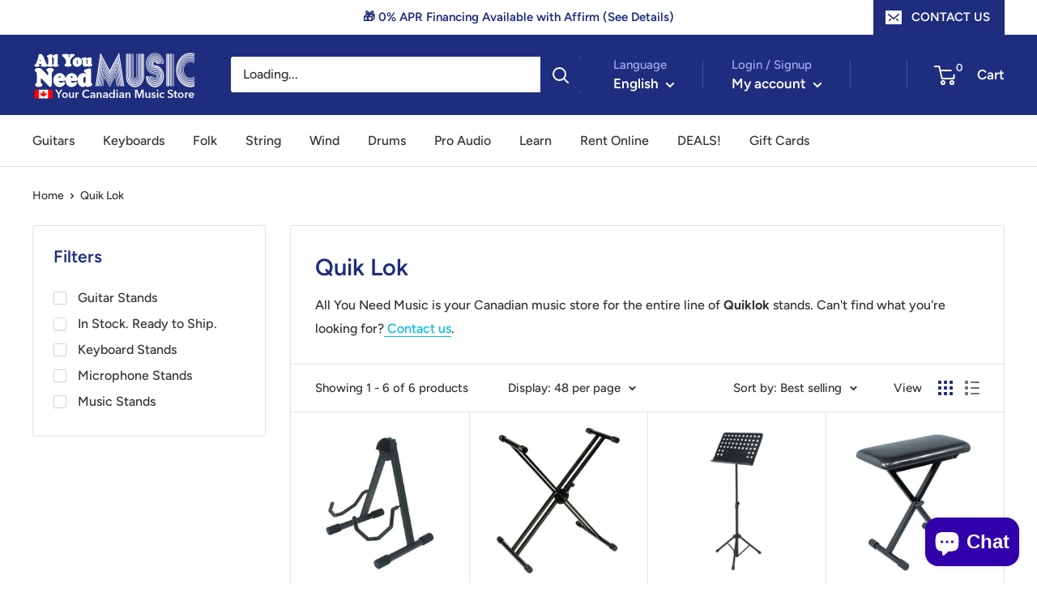

--- FILE ---
content_type: text/css
request_url: https://allyouneedmusic.com/cdn/shop/t/25/assets/boost-sd-custom.css?v=1769273488626
body_size: -432
content:
.boost-sd__product-title,[class^=boost-sd]{font-family:inherit!important}.boost-sd__product-image{padding-bottom:100%!important;position:relative;margin-left:auto;margin-right:auto}.boost-sd__product-image img{position:absolute;width:auto;height:auto;left:50%;top:50%;transform:translate(-50%,-50%);width:100%;height:100%;-o-object-fit:contain;object-fit:contain;max-width:100%;max-height:100%;background-color:#fff}.boost-sd__product-info .product-item__inventory{margin-bottom:10px}.boost-sd__product-item-list-view-layout .product-item__inventory{margin-bottom:25px}.boost-sd__collection-header a:not(.button){color:var(--link-color);transition:color .2s ease-in-out;-webkit-text-decoration:var(--text-link-decoration);text-decoration:var(--text-link-decoration);text-underline-position:under}.boost-sd__collection-header a:not(.button):hover{color:var(--link-color-hover)}.boost-sd-hide-inventory .product-item__inventory{display:none}
/*# sourceMappingURL=/cdn/shop/t/25/assets/boost-sd-custom.css.map?v=1769273488626 */


--- FILE ---
content_type: text/javascript
request_url: https://allyouneedmusic.com/cdn/shop/t/25/assets/boost-sd-custom.js?v=1769273488626
body_size: 408
content:
function formRequest(handle,template){return new Promise((resolve,reject)=>{var xhr=window.XMLHttpRequest?new XMLHttpRequest:new ActiveXObject("Microsoft.XMLHTTP");xhr.open("GET",Shopify.routes.root+"products/"+handle+"?view="+template),xhr.setRequestHeader("Content-Type","application/json"),xhr.onload=()=>resolve(xhr.responseText),xhr.onerror=()=>reject(xhr.statusText),xhr.send()})}window.__BoostCustomization__=(window.__BoostCustomization__??[]).concat([componentRegistry=>{componentRegistry.useComponentPlugin("QuickView.ProductSwatch",{name:"QuickView.ProductSwatch",apply(){return{props(props,element){try{if(props?.options)for(let i=0;i<props.options.length;i++)props.options[i].labelAs=="image"&&(props.options[i].labelAs="text")}catch(error){console.warn(error)}return console.log(props,props.options[0].labelAs),props}}}}),componentRegistry.useComponentPlugin("ProductItemListViewLayout",{name:"ProductItemListView - Shopify Ajax update",apply(){return{afterRender(element){let productHandle="";element.getParams().props&&element.getParams().props.product&&(productHandle=element.getParams().props.product.handle),formRequest(productHandle,"boost-sd-integration").then(res_success=>{let productInfo=JSON.parse(res_success);const productItem=document.querySelector(`.boost-sd__product-item-list-view-layout[id='${productInfo.id}']`);productItem&&!productItem.querySelector(".product-item__inventory")&&productItem.querySelector(".boost-sd__product-item-list-view-layout-price").insertAdjacentHTML("afterend",productInfo.custom_html)}).catch(res_error=>{console.log(res_error)})}}}}),componentRegistry.useComponentPlugin("ProductItemWidget",{name:"ProductItemGridView - Shopify Ajax update",apply(){return{afterRender(element){let productHandle="";element.getParams().props&&element.getParams().props.product&&(productHandle=element.getParams().props.product.handle),formRequest(productHandle,"boost-sd-integration").then(res_success=>{let productInfo=JSON.parse(res_success);const productItem=document.querySelector(`.boost-sd__product-item[id='${productInfo.id}']`);productItem&&!productItem.querySelector(".product-item__inventory")&&productItem.querySelector(".boost-sd__product-price").insertAdjacentHTML("afterend",productInfo.custom_html)}).catch(res_error=>{console.log(res_error)})}}}})}]);function hideQuickView(element,isGridView){let productData=element.getParams().props.product,productId=productData.id;productData?.split_product&&(productId=productData.variant_id);let productItem=document.querySelector('[data-product-id="'+productId+'"]');[273022451894,273022550198,273023074486,273023172790,273023205558,273023238326,409773211871,266313728182].includes(boostSDAppConfig.generalSettings.collection_id)&&(isGridView&&productItem.querySelector(".boost-sd__btn-quick-view")&&productItem.querySelector(".boost-sd__btn-quick-view").remove(),!isGridView&&productItem.querySelector(".boost-sd__btn-quick-view")&&productItem.querySelector(".boost-sd__btn-quick-view").remove())}const customize={customizeProductItem:componentRegistry=>{const updateProductItemGridView={name:"Add percent sale badge grid view",enabled:!0,apply:()=>({afterRender(element){hideQuickView(element,!0)}})},updateProductItemListView={name:"Add percent sale baldge list view",enabled:!0,apply:()=>({afterRender(element){hideQuickView(element)}})};componentRegistry.useComponentPlugin("ProductItem",updateProductItemGridView),componentRegistry.useComponentPlugin("ProductItemListViewLayout",updateProductItemListView)}};window.__BoostCustomization__=(window.__BoostCustomization__??[]).concat([customize.customizeProductItem]),boostSDAppConfig?.generalSettings?.collection_id&&[273022451894,273022550198,273023074486,273023172790,273023205558,273023238326,409773211871,266313728182].includes(boostSDAppConfig.generalSettings.collection_id)&&document.querySelector("body").classList.add("boost-sd-hide-inventory");
//# sourceMappingURL=/cdn/shop/t/25/assets/boost-sd-custom.js.map?v=1769273488626


--- FILE ---
content_type: text/javascript
request_url: https://allyouneedmusic.com/cdn/shop/t/25/assets/custom.js?v=90373254691674712701690465151
body_size: -611
content:
//# sourceMappingURL=/cdn/shop/t/25/assets/custom.js.map?v=90373254691674712701690465151


--- FILE ---
content_type: application/x-javascript
request_url: https://app.sealsubscriptions.com/shopify/public/status/shop/music-access-canada.myshopify.com.js?1769273491
body_size: -286
content:
var sealsubscriptions_settings_updated='1769194178c';